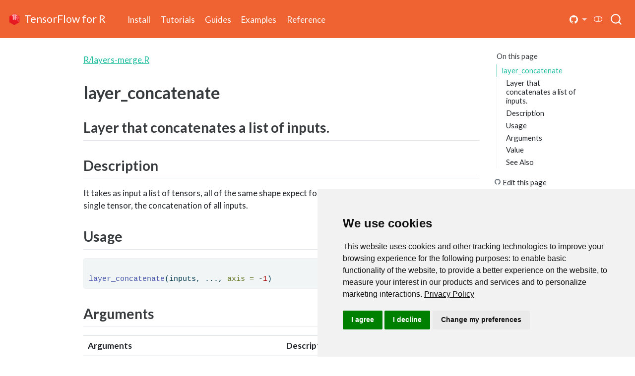

--- FILE ---
content_type: text/html; charset=UTF-8
request_url: https://tensorflow.rstudio.com/reference/keras/layer_concatenate
body_size: 6733
content:
<!DOCTYPE html>
<html xmlns="http://www.w3.org/1999/xhtml" lang="en" xml:lang="en"><head>

<meta charset="utf-8">
<meta name="generator" content="quarto-1.3.450">

<meta name="viewport" content="width=device-width, initial-scale=1.0, user-scalable=yes">


<title>TensorFlow for R – layer_concatenate</title>
<style>
code{white-space: pre-wrap;}
span.smallcaps{font-variant: small-caps;}
div.columns{display: flex; gap: min(4vw, 1.5em);}
div.column{flex: auto; overflow-x: auto;}
div.hanging-indent{margin-left: 1.5em; text-indent: -1.5em;}
ul.task-list{list-style: none;}
ul.task-list li input[type="checkbox"] {
  width: 0.8em;
  margin: 0 0.8em 0.2em -1em; /* quarto-specific, see https://github.com/quarto-dev/quarto-cli/issues/4556 */ 
  vertical-align: middle;
}
/* CSS for syntax highlighting */
pre > code.sourceCode { white-space: pre; position: relative; }
pre > code.sourceCode > span { display: inline-block; line-height: 1.25; }
pre > code.sourceCode > span:empty { height: 1.2em; }
.sourceCode { overflow: visible; }
code.sourceCode > span { color: inherit; text-decoration: inherit; }
div.sourceCode { margin: 1em 0; }
pre.sourceCode { margin: 0; }
@media screen {
div.sourceCode { overflow: auto; }
}
@media print {
pre > code.sourceCode { white-space: pre-wrap; }
pre > code.sourceCode > span { text-indent: -5em; padding-left: 5em; }
}
pre.numberSource code
  { counter-reset: source-line 0; }
pre.numberSource code > span
  { position: relative; left: -4em; counter-increment: source-line; }
pre.numberSource code > span > a:first-child::before
  { content: counter(source-line);
    position: relative; left: -1em; text-align: right; vertical-align: baseline;
    border: none; display: inline-block;
    -webkit-touch-callout: none; -webkit-user-select: none;
    -khtml-user-select: none; -moz-user-select: none;
    -ms-user-select: none; user-select: none;
    padding: 0 4px; width: 4em;
  }
pre.numberSource { margin-left: 3em;  padding-left: 4px; }
div.sourceCode
  {   }
@media screen {
pre > code.sourceCode > span > a:first-child::before { text-decoration: underline; }
}
</style>


<script src="../../site_libs/quarto-nav/quarto-nav.js"></script>
<script src="../../site_libs/quarto-nav/headroom.min.js"></script>
<script src="../../site_libs/clipboard/clipboard.min.js"></script>
<script src="../../site_libs/quarto-search/autocomplete.umd.js"></script>
<script src="../../site_libs/quarto-search/fuse.min.js"></script>
<script src="../../site_libs/quarto-search/quarto-search.js"></script>
<meta name="quarto:offset" content="../../">
<link href="../../images/favicon/icon.png" rel="icon" type="image/png">
<script src="../../site_libs/quarto-html/quarto.js"></script>
<script src="../../site_libs/quarto-html/popper.min.js"></script>
<script src="../../site_libs/quarto-html/tippy.umd.min.js"></script>
<script src="../../site_libs/quarto-html/anchor.min.js"></script>
<link href="../../site_libs/quarto-html/tippy.css" rel="stylesheet">
<link href="../../site_libs/quarto-html/quarto-syntax-highlighting.css" rel="stylesheet" class="quarto-color-scheme" id="quarto-text-highlighting-styles">
<link href="../../site_libs/quarto-html/quarto-syntax-highlighting-dark.css" rel="prefetch" class="quarto-color-scheme quarto-color-alternate" id="quarto-text-highlighting-styles">
<script src="../../site_libs/bootstrap/bootstrap.min.js"></script>
<link href="../../site_libs/bootstrap/bootstrap-icons.css" rel="stylesheet">
<link href="../../site_libs/bootstrap/bootstrap.min.css" rel="stylesheet" class="quarto-color-scheme" id="quarto-bootstrap" data-mode="light">
<link href="../../site_libs/bootstrap/bootstrap-dark.min.css" rel="prefetch" class="quarto-color-scheme quarto-color-alternate" id="quarto-bootstrap" data-mode="dark">
<script id="quarto-search-options" type="application/json">{
  "location": "navbar",
  "copy-button": false,
  "collapse-after": 3,
  "panel-placement": "end",
  "type": "overlay",
  "limit": 20,
  "language": {
    "search-no-results-text": "No results",
    "search-matching-documents-text": "matching documents",
    "search-copy-link-title": "Copy link to search",
    "search-hide-matches-text": "Hide additional matches",
    "search-more-match-text": "more match in this document",
    "search-more-matches-text": "more matches in this document",
    "search-clear-button-title": "Clear",
    "search-detached-cancel-button-title": "Cancel",
    "search-submit-button-title": "Submit",
    "search-label": "Search"
  }
}</script>
<!-- Google Tag Manager (noscript) -->
 <noscript></noscript></head><body class="nav-fixed"><iframe src="https://www.googletagmanager.com/ns.html?id=GTM-KHBDBW7" height="0" width="0" style="display:none;visibility:hidden"></iframe>
<!-- End Google Tag Manager (noscript) -->






<div id="quarto-search-results"></div>
  <header id="quarto-header" class="headroom fixed-top">
    <nav class="navbar navbar-expand-lg navbar-dark ">
      <div class="navbar-container container-fluid">
      <div class="navbar-brand-container">
    <a class='navbar-brand navbar-brand-logo' href='/'>
    <img src="https://d33wubrfki0l68.cloudfront.net/47c83ea83fb60c6754a0b99b0c1dfac835d551b1/26a7b/images/favicon/icon.png" alt="" class="navbar-logo">
    </a>
    <a class='navbar-brand' href='/'>
    <span class="navbar-title">TensorFlow for R</span>
    </a>
  </div>
            <div id="quarto-search" class="" title="Search"></div>
          <button class="navbar-toggler" type="button" data-bs-toggle="collapse" data-bs-target="#navbarCollapse" aria-controls="navbarCollapse" aria-expanded="false" aria-label="Toggle navigation" onclick="if (window.quartoToggleHeadroom) { window.quartoToggleHeadroom(); }">
  <span class="navbar-toggler-icon"></span>
</button>
          <div class="collapse navbar-collapse" id="navbarCollapse">
            <ul class="navbar-nav navbar-nav-scroll me-auto">
  <li class="nav-item">
    <a class="nav-link" href="../../install/" rel="" target="">
 <span class="menu-text">Install</span></a>
  </li>  
  <li class="nav-item">
    <a class="nav-link" href="../../tutorials/" rel="" target="">
 <span class="menu-text">Tutorials</span></a>
  </li>  
  <li class="nav-item">
    <a class="nav-link" href="../../guides/" rel="" target="">
 <span class="menu-text">Guides</span></a>
  </li>  
  <li class="nav-item">
    <a class="nav-link" href="../../examples/" rel="" target="">
 <span class="menu-text">Examples</span></a>
  </li>  
  <li class="nav-item">
    <a class="nav-link" href="../../reference/" rel="" target="">
 <span class="menu-text">Reference</span></a>
  </li>  
</ul>
            <ul class="navbar-nav navbar-nav-scroll ms-auto">
  <li class="nav-item dropdown ">
    <a class="nav-link dropdown-toggle" href="#" id="nav-menu-bi-github" role="button" data-bs-toggle="dropdown" aria-expanded="false" rel="" target="">
      <i class="bi bi-github" role="img" aria-label="GitHub repository">
</i> 
 <span class="menu-text"></span>
    </a>
    <ul class="dropdown-menu dropdown-menu-end" aria-labelledby="nav-menu-bi-github">    
        <li>
    <a class="dropdown-item" href="https://github.com/rstudio/tensorflow" rel="" target="">
 <span class="dropdown-text">tensorflow</span></a>
  </li>  
        <li>
    <a class="dropdown-item" href="https://github.com/rstudio/keras" rel="" target="">
 <span class="dropdown-text">keras</span></a>
  </li>  
        <li>
    <a class="dropdown-item" href="https://github.com/rstudio/tfdatasets" rel="" target="">
 <span class="dropdown-text">tfdatasets</span></a>
  </li>  
        <li>
    <a class="dropdown-item" href="https://github.com/t-kalinowski/tfautograph" rel="" target="">
 <span class="dropdown-text">tfautograph</span></a>
  </li>  
        <li>
    <a class="dropdown-item" href="https://github.com/rstudio/tensorflow.rstudio.com" rel="" target="">
 <span class="dropdown-text">website</span></a>
  </li>  
    </ul>
  </li>
</ul>
            <div class="quarto-navbar-tools">
  <a href="" class="quarto-color-scheme-toggle quarto-navigation-tool  px-1" onclick="window.quartoToggleColorScheme(); return false;" title="Toggle dark mode"><i class="bi"></i></a>
</div>
          </div> <!-- /navcollapse -->
      </div> <!-- /container-fluid -->
    </nav>
</header>
<!-- content -->
<div id="quarto-content" class="quarto-container page-columns page-rows-contents page-layout-article page-navbar">
<!-- sidebar -->
<!-- margin-sidebar -->
    <div id="quarto-margin-sidebar" class="sidebar margin-sidebar">
        <nav id="TOC" role="doc-toc" class="toc-active">
    <h2 id="toc-title">On this page</h2>
   
  <ul>
  <li><a href="#layer_concatenate" id="toc-layer_concatenate" class="nav-link active" data-scroll-target="#layer_concatenate">layer_concatenate</a>
  <ul class="collapse">
  <li><a href="#layer-that-concatenates-a-list-of-inputs." id="toc-layer-that-concatenates-a-list-of-inputs." class="nav-link" data-scroll-target="#layer-that-concatenates-a-list-of-inputs.">Layer that concatenates a list of inputs.</a></li>
  <li><a href="#description" id="toc-description" class="nav-link" data-scroll-target="#description">Description</a></li>
  <li><a href="#usage" id="toc-usage" class="nav-link" data-scroll-target="#usage">Usage</a></li>
  <li><a href="#arguments" id="toc-arguments" class="nav-link" data-scroll-target="#arguments">Arguments</a></li>
  <li><a href="#value" id="toc-value" class="nav-link" data-scroll-target="#value">Value</a></li>
  <li><a href="#see-also" id="toc-see-also" class="nav-link" data-scroll-target="#see-also">See Also</a></li>
  </ul></li>
  </ul>
<div class="toc-actions"><div><i class="bi bi-github"></i></div><div class="action-links"><p><a href="https://github.com/rstudio/tensorflow.rstudio.com/edit/main/reference/keras/layer_concatenate.qmd" class="toc-action">Edit this page</a></p><p><a href="https://github.com/rstudio/tensorflow.rstudio.com/blob/main/reference/keras/layer_concatenate.qmd" class="toc-action">View source</a></p><p><a href="https://github.com/rstudio/tensorflow.rstudio.com/issues/new" class="toc-action">Report an issue</a></p></div></div></nav>
    </div>
<!-- main -->
<main class="content" id="quarto-document-content">
 <!-- Google Tag Manager -->
 <script>(function(w,d,s,l,i){w[l]=w[l]||[];w[l].push({'gtm.start': new Date().getTime(),event:'gtm.js'});var f=d.getElementsByTagName(s)[0],j=d.createElement(s),dl=l!='dataLayer'?'&l='+l:'';j.async=true;j.src='https://www.googletagmanager.com/gtm.js?id='+i+dl;f.parentNode.insertBefore(j,f);})(window,document,'script','dataLayer','GTM-KHBDBW7');</script>
 <!-- End Google Tag Manager -->
 



<p><a href="https://github.com/rstudio/keras//blob/main/R/layers-merge.R#L209">R/layers-merge.R</a></p>
<section id="layer_concatenate" class="level1">
<h1>layer_concatenate</h1>
<section id="layer-that-concatenates-a-list-of-inputs." class="level2">
<h2 class="anchored" data-anchor-id="layer-that-concatenates-a-list-of-inputs.">Layer that concatenates a list of inputs.</h2>
</section>
<section id="description" class="level2">
<h2 class="anchored" data-anchor-id="description">Description</h2>
<p>It takes as input a list of tensors, all of the same shape expect for the concatenation axis, and returns a single tensor, the concatenation of all inputs.</p>
</section>
<section id="usage" class="level2">
<h2 class="anchored" data-anchor-id="usage">Usage</h2>
<div class="sourceCode" id="cb1"><pre class="sourceCode r code-with-copy"><code class="sourceCode r"><span id="cb1-1"><a href="#cb1-1" aria-hidden="true" tabindex="-1"></a> </span>
<span id="cb1-2"><a href="#cb1-2" aria-hidden="true" tabindex="-1"></a><span class="fu">layer_concatenate</span>(inputs, ..., <span class="at">axis =</span> <span class="sc">-</span><span class="dv">1</span>) </span></code><button title="Copy to Clipboard" class="code-copy-button"><i class="bi"></i></button></pre></div>
</section>
<section id="arguments" class="level2">
<h2 class="anchored" data-anchor-id="arguments">Arguments</h2>
<table class="table">
<colgroup>
<col style="width: 50%">
<col style="width: 50%">
</colgroup>
<thead>
<tr class="header">
<th>Arguments</th>
<th>Description</th>
</tr>
</thead>
<tbody>
<tr class="odd">
<td>inputs</td>
<td>A input tensor, or list of input tensors. Can be missing.</td>
</tr>
<tr class="even">
<td>…</td>
<td>Unnamed args are treated as additional <code>inputs</code>. Named arguments are passed on as standard layer arguments.</td>
</tr>
<tr class="odd">
<td>axis</td>
<td>Concatenation axis.</td>
</tr>
</tbody>
</table>
</section>
<section id="value" class="level2">
<h2 class="anchored" data-anchor-id="value">Value</h2>
<p>A tensor, the concatenation of the inputs alongside axis <code>axis</code>. If <code>inputs</code> is missing, a keras layer instance is returned.</p>
</section>
<section id="see-also" class="level2">
<h2 class="anchored" data-anchor-id="see-also">See Also</h2>
<ul>
<li><p><a href="https://www.tensorflow.org/api_docs/python/tf/keras/layers/concatenate">https://www.tensorflow.org/api_docs/python/tf/keras/layers/concatenate</a></p></li>
<li><p><a href="https://www.tensorflow.org/api_docs/python/tf/keras/layers/Concatenate">https://www.tensorflow.org/api_docs/python/tf/keras/layers/Concatenate</a></p></li>
<li><p><a href="https://keras.io/api/layers/merging_layers/concatenate">https://keras.io/api/layers/merging_layers/concatenate</a></p>
<p>Other merge layers: <code>layer_average()</code>, <code>layer_dot()</code>, <code>layer_maximum()</code>, <code>layer_minimum()</code>, <code>layer_multiply()</code>, <code>layer_subtract()</code></p></li>
</ul>


</section>
</section>

</main> <!-- /main -->
<script id="quarto-html-after-body" type="application/javascript">
window.document.addEventListener("DOMContentLoaded", function (event) {
  const toggleBodyColorMode = (bsSheetEl) => {
    const mode = bsSheetEl.getAttribute("data-mode");
    const bodyEl = window.document.querySelector("body");
    if (mode === "dark") {
      bodyEl.classList.add("quarto-dark");
      bodyEl.classList.remove("quarto-light");
    } else {
      bodyEl.classList.add("quarto-light");
      bodyEl.classList.remove("quarto-dark");
    }
  }
  const toggleBodyColorPrimary = () => {
    const bsSheetEl = window.document.querySelector("link#quarto-bootstrap");
    if (bsSheetEl) {
      toggleBodyColorMode(bsSheetEl);
    }
  }
  toggleBodyColorPrimary();  
  const disableStylesheet = (stylesheets) => {
    for (let i=0; i < stylesheets.length; i++) {
      const stylesheet = stylesheets[i];
      stylesheet.rel = 'prefetch';
    }
  }
  const enableStylesheet = (stylesheets) => {
    for (let i=0; i < stylesheets.length; i++) {
      const stylesheet = stylesheets[i];
      stylesheet.rel = 'stylesheet';
    }
  }
  const manageTransitions = (selector, allowTransitions) => {
    const els = window.document.querySelectorAll(selector);
    for (let i=0; i < els.length; i++) {
      const el = els[i];
      if (allowTransitions) {
        el.classList.remove('notransition');
      } else {
        el.classList.add('notransition');
      }
    }
  }
  const toggleColorMode = (alternate) => {
    // Switch the stylesheets
    const alternateStylesheets = window.document.querySelectorAll('link.quarto-color-scheme.quarto-color-alternate');
    manageTransitions('#quarto-margin-sidebar .nav-link', false);
    if (alternate) {
      enableStylesheet(alternateStylesheets);
      for (const sheetNode of alternateStylesheets) {
        if (sheetNode.id === "quarto-bootstrap") {
          toggleBodyColorMode(sheetNode);
        }
      }
    } else {
      disableStylesheet(alternateStylesheets);
      toggleBodyColorPrimary();
    }
    manageTransitions('#quarto-margin-sidebar .nav-link', true);
    // Switch the toggles
    const toggles = window.document.querySelectorAll('.quarto-color-scheme-toggle');
    for (let i=0; i < toggles.length; i++) {
      const toggle = toggles[i];
      if (toggle) {
        if (alternate) {
          toggle.classList.add("alternate");     
        } else {
          toggle.classList.remove("alternate");
        }
      }
    }
    // Hack to workaround the fact that safari doesn't
    // properly recolor the scrollbar when toggling (#1455)
    if (navigator.userAgent.indexOf('Safari') > 0 && navigator.userAgent.indexOf('Chrome') == -1) {
      manageTransitions("body", false);
      window.scrollTo(0, 1);
      setTimeout(() => {
        window.scrollTo(0, 0);
        manageTransitions("body", true);
      }, 40);  
    }
  }
  const isFileUrl = () => { 
    return window.location.protocol === 'file:';
  }
  const hasAlternateSentinel = () => {  
    let styleSentinel = getColorSchemeSentinel();
    if (styleSentinel !== null) {
      return styleSentinel === "alternate";
    } else {
      return false;
    }
  }
  const setStyleSentinel = (alternate) => {
    const value = alternate ? "alternate" : "default";
    if (!isFileUrl()) {
      window.localStorage.setItem("quarto-color-scheme", value);
    } else {
      localAlternateSentinel = value;
    }
  }
  const getColorSchemeSentinel = () => {
    if (!isFileUrl()) {
      const storageValue = window.localStorage.getItem("quarto-color-scheme");
      return storageValue != null ? storageValue : localAlternateSentinel;
    } else {
      return localAlternateSentinel;
    }
  }
  let localAlternateSentinel = 'default';
  // Dark / light mode switch
  window.quartoToggleColorScheme = () => {
    // Read the current dark / light value 
    let toAlternate = !hasAlternateSentinel();
    toggleColorMode(toAlternate);
    setStyleSentinel(toAlternate);
  };
  // Ensure there is a toggle, if there isn't float one in the top right
  if (window.document.querySelector('.quarto-color-scheme-toggle') === null) {
    const a = window.document.createElement('a');
    a.classList.add('top-right');
    a.classList.add('quarto-color-scheme-toggle');
    a.href = "";
    a.onclick = function() { try { window.quartoToggleColorScheme(); } catch {} return false; };
    const i = window.document.createElement("i");
    i.classList.add('bi');
    a.appendChild(i);
    window.document.body.appendChild(a);
  }
  // Switch to dark mode if need be
  if (hasAlternateSentinel()) {
    toggleColorMode(true);
  } else {
    toggleColorMode(false);
  }
  const icon = "";
  const anchorJS = new window.AnchorJS();
  anchorJS.options = {
    placement: 'right',
    icon: icon
  };
  anchorJS.add('.anchored');
  const isCodeAnnotation = (el) => {
    for (const clz of el.classList) {
      if (clz.startsWith('code-annotation-')) {                     
        return true;
      }
    }
    return false;
  }
  const clipboard = new window.ClipboardJS('.code-copy-button', {
    text: function(trigger) {
      const codeEl = trigger.previousElementSibling.cloneNode(true);
      for (const childEl of codeEl.children) {
        if (isCodeAnnotation(childEl)) {
          childEl.remove();
        }
      }
      return codeEl.innerText;
    }
  });
  clipboard.on('success', function(e) {
    // button target
    const button = e.trigger;
    // don't keep focus
    button.blur();
    // flash "checked"
    button.classList.add('code-copy-button-checked');
    var currentTitle = button.getAttribute("title");
    button.setAttribute("title", "Copied!");
    let tooltip;
    if (window.bootstrap) {
      button.setAttribute("data-bs-toggle", "tooltip");
      button.setAttribute("data-bs-placement", "left");
      button.setAttribute("data-bs-title", "Copied!");
      tooltip = new bootstrap.Tooltip(button, 
        { trigger: "manual", 
          customClass: "code-copy-button-tooltip",
          offset: [0, -8]});
      tooltip.show();    
    }
    setTimeout(function() {
      if (tooltip) {
        tooltip.hide();
        button.removeAttribute("data-bs-title");
        button.removeAttribute("data-bs-toggle");
        button.removeAttribute("data-bs-placement");
      }
      button.setAttribute("title", currentTitle);
      button.classList.remove('code-copy-button-checked');
    }, 1000);
    // clear code selection
    e.clearSelection();
  });
  function tippyHover(el, contentFn) {
    const config = {
      allowHTML: true,
      content: contentFn,
      maxWidth: 500,
      delay: 100,
      arrow: false,
      appendTo: function(el) {
          return el.parentElement;
      },
      interactive: true,
      interactiveBorder: 10,
      theme: 'quarto',
      placement: 'bottom-start'
    };
    window.tippy(el, config); 
  }
  const noterefs = window.document.querySelectorAll('a[role="doc-noteref"]');
  for (var i=0; i<noterefs.length; i++) {
    const ref = noterefs[i];
    tippyHover(ref, function() {
      // use id or data attribute instead here
      let href = ref.getAttribute('data-footnote-href') || ref.getAttribute('href');
      try { href = new URL(href).hash; } catch {}
      const id = href.replace(/^#\/?/, "");
      const note = window.document.getElementById(id);
      return note.innerHTML;
    });
  }
      let selectedAnnoteEl;
      const selectorForAnnotation = ( cell, annotation) => {
        let cellAttr = 'data-code-cell="' + cell + '"';
        let lineAttr = 'data-code-annotation="' +  annotation + '"';
        const selector = 'span[' + cellAttr + '][' + lineAttr + ']';
        return selector;
      }
      const selectCodeLines = (annoteEl) => {
        const doc = window.document;
        const targetCell = annoteEl.getAttribute("data-target-cell");
        const targetAnnotation = annoteEl.getAttribute("data-target-annotation");
        const annoteSpan = window.document.querySelector(selectorForAnnotation(targetCell, targetAnnotation));
        const lines = annoteSpan.getAttribute("data-code-lines").split(",");
        const lineIds = lines.map((line) => {
          return targetCell + "-" + line;
        })
        let top = null;
        let height = null;
        let parent = null;
        if (lineIds.length > 0) {
            //compute the position of the single el (top and bottom and make a div)
            const el = window.document.getElementById(lineIds[0]);
            top = el.offsetTop;
            height = el.offsetHeight;
            parent = el.parentElement.parentElement;
          if (lineIds.length > 1) {
            const lastEl = window.document.getElementById(lineIds[lineIds.length - 1]);
            const bottom = lastEl.offsetTop + lastEl.offsetHeight;
            height = bottom - top;
          }
          if (top !== null && height !== null && parent !== null) {
            // cook up a div (if necessary) and position it 
            let div = window.document.getElementById("code-annotation-line-highlight");
            if (div === null) {
              div = window.document.createElement("div");
              div.setAttribute("id", "code-annotation-line-highlight");
              div.style.position = 'absolute';
              parent.appendChild(div);
            }
            div.style.top = top - 2 + "px";
            div.style.height = height + 4 + "px";
            let gutterDiv = window.document.getElementById("code-annotation-line-highlight-gutter");
            if (gutterDiv === null) {
              gutterDiv = window.document.createElement("div");
              gutterDiv.setAttribute("id", "code-annotation-line-highlight-gutter");
              gutterDiv.style.position = 'absolute';
              const codeCell = window.document.getElementById(targetCell);
              const gutter = codeCell.querySelector('.code-annotation-gutter');
              gutter.appendChild(gutterDiv);
            }
            gutterDiv.style.top = top - 2 + "px";
            gutterDiv.style.height = height + 4 + "px";
          }
          selectedAnnoteEl = annoteEl;
        }
      };
      const unselectCodeLines = () => {
        const elementsIds = ["code-annotation-line-highlight", "code-annotation-line-highlight-gutter"];
        elementsIds.forEach((elId) => {
          const div = window.document.getElementById(elId);
          if (div) {
            div.remove();
          }
        });
        selectedAnnoteEl = undefined;
      };
      // Attach click handler to the DT
      const annoteDls = window.document.querySelectorAll('dt[data-target-cell]');
      for (const annoteDlNode of annoteDls) {
        annoteDlNode.addEventListener('click', (event) => {
          const clickedEl = event.target;
          if (clickedEl !== selectedAnnoteEl) {
            unselectCodeLines();
            const activeEl = window.document.querySelector('dt[data-target-cell].code-annotation-active');
            if (activeEl) {
              activeEl.classList.remove('code-annotation-active');
            }
            selectCodeLines(clickedEl);
            clickedEl.classList.add('code-annotation-active');
          } else {
            // Unselect the line
            unselectCodeLines();
            clickedEl.classList.remove('code-annotation-active');
          }
        });
      }
  const findCites = (el) => {
    const parentEl = el.parentElement;
    if (parentEl) {
      const cites = parentEl.dataset.cites;
      if (cites) {
        return {
          el,
          cites: cites.split(' ')
        };
      } else {
        return findCites(el.parentElement)
      }
    } else {
      return undefined;
    }
  };
  var bibliorefs = window.document.querySelectorAll('a[role="doc-biblioref"]');
  for (var i=0; i<bibliorefs.length; i++) {
    const ref = bibliorefs[i];
    const citeInfo = findCites(ref);
    if (citeInfo) {
      tippyHover(citeInfo.el, function() {
        var popup = window.document.createElement('div');
        citeInfo.cites.forEach(function(cite) {
          var citeDiv = window.document.createElement('div');
          citeDiv.classList.add('hanging-indent');
          citeDiv.classList.add('csl-entry');
          var biblioDiv = window.document.getElementById('ref-' + cite);
          if (biblioDiv) {
            citeDiv.innerHTML = biblioDiv.innerHTML;
          }
          popup.appendChild(citeDiv);
        });
        return popup.innerHTML;
      });
    }
  }
});
</script>
</div> <!-- /content -->
<footer class="footer">
  <div class="nav-footer">
    <div class="nav-footer-left">Proudly supported by <a href="https://www.rstudio.com"><img src="https://d33wubrfki0l68.cloudfront.net/62bcc8535a06077094ca3c29c383e37ad7334311/eb774/images/rstudio-logo-flat.svg" class="img-fluid" alt="RStudio" width="65"></a></div>   
    <div class="nav-footer-center">
      &nbsp;
    </div>
    <div class="nav-footer-right">
      <ul class="footer-items list-unstyled">
    <li class="nav-item">
 Copyright © 2015-2022 The TensorFlow Authors and RStudio, PBC.
  </li>  
</ul>
    </div>
  </div>
</footer>



</body></html>

--- FILE ---
content_type: application/javascript; charset=UTF-8
request_url: https://tensorflow.rstudio.com/site_libs/quarto-html/quarto.js
body_size: 6761
content:
const sectionChanged = new CustomEvent("quarto-sectionChanged", {
  detail: {},
  bubbles: true,
  cancelable: false,
  composed: false,
});

const layoutMarginEls = () => {
  // Find any conflicting margin elements and add margins to the
  // top to prevent overlap
  const marginChildren = window.document.querySelectorAll(
    ".column-margin.column-container > * "
  );

  let lastBottom = 0;
  for (const marginChild of marginChildren) {
    if (marginChild.offsetParent !== null) {
      // clear the top margin so we recompute it
      marginChild.style.marginTop = null;
      const top = marginChild.getBoundingClientRect().top + window.scrollY;
      console.log({
        childtop: marginChild.getBoundingClientRect().top,
        scroll: window.scrollY,
        top,
        lastBottom,
      });
      if (top < lastBottom) {
        const margin = lastBottom - top;
        marginChild.style.marginTop = `${margin}px`;
      }
      const styles = window.getComputedStyle(marginChild);
      const marginTop = parseFloat(styles["marginTop"]);

      console.log({
        top,
        height: marginChild.getBoundingClientRect().height,
        marginTop,
        total: top + marginChild.getBoundingClientRect().height + marginTop,
      });
      lastBottom = top + marginChild.getBoundingClientRect().height + marginTop;
    }
  }
};

window.document.addEventListener("DOMContentLoaded", function (_event) {
  // Recompute the position of margin elements anytime the body size changes
  if (window.ResizeObserver) {
    const resizeObserver = new window.ResizeObserver(
      throttle(layoutMarginEls, 50)
    );
    resizeObserver.observe(window.document.body);
  }

  const tocEl = window.document.querySelector('nav.toc-active[role="doc-toc"]');
  const sidebarEl = window.document.getElementById("quarto-sidebar");
  const leftTocEl = window.document.getElementById("quarto-sidebar-toc-left");
  const marginSidebarEl = window.document.getElementById(
    "quarto-margin-sidebar"
  );
  // function to determine whether the element has a previous sibling that is active
  const prevSiblingIsActiveLink = (el) => {
    const sibling = el.previousElementSibling;
    if (sibling && sibling.tagName === "A") {
      return sibling.classList.contains("active");
    } else {
      return false;
    }
  };

  // fire slideEnter for bootstrap tab activations (for htmlwidget resize behavior)
  function fireSlideEnter(e) {
    const event = window.document.createEvent("Event");
    event.initEvent("slideenter", true, true);
    window.document.dispatchEvent(event);
  }
  const tabs = window.document.querySelectorAll('a[data-bs-toggle="tab"]');
  tabs.forEach((tab) => {
    tab.addEventListener("shown.bs.tab", fireSlideEnter);
  });

  // fire slideEnter for tabby tab activations (for htmlwidget resize behavior)
  document.addEventListener("tabby", fireSlideEnter, false);

  // Track scrolling and mark TOC links as active
  // get table of contents and sidebar (bail if we don't have at least one)
  const tocLinks = tocEl
    ? [...tocEl.querySelectorAll("a[data-scroll-target]")]
    : [];
  const makeActive = (link) => tocLinks[link].classList.add("active");
  const removeActive = (link) => tocLinks[link].classList.remove("active");
  const removeAllActive = () =>
    [...Array(tocLinks.length).keys()].forEach((link) => removeActive(link));

  // activate the anchor for a section associated with this TOC entry
  tocLinks.forEach((link) => {
    link.addEventListener("click", () => {
      if (link.href.indexOf("#") !== -1) {
        const anchor = link.href.split("#")[1];
        const heading = window.document.querySelector(
          `[data-anchor-id=${anchor}]`
        );
        if (heading) {
          // Add the class
          heading.classList.add("reveal-anchorjs-link");

          // function to show the anchor
          const handleMouseout = () => {
            heading.classList.remove("reveal-anchorjs-link");
            heading.removeEventListener("mouseout", handleMouseout);
          };

          // add a function to clear the anchor when the user mouses out of it
          heading.addEventListener("mouseout", handleMouseout);
        }
      }
    });
  });

  const sections = tocLinks.map((link) => {
    const target = link.getAttribute("data-scroll-target");
    if (target.startsWith("#")) {
      return window.document.getElementById(decodeURI(`${target.slice(1)}`));
    } else {
      return window.document.querySelector(decodeURI(`${target}`));
    }
  });

  const sectionMargin = 200;
  let currentActive = 0;
  // track whether we've initialized state the first time
  let init = false;

  const updateActiveLink = () => {
    // The index from bottom to top (e.g. reversed list)
    let sectionIndex = -1;
    if (
      window.innerHeight + window.pageYOffset >=
      window.document.body.offsetHeight
    ) {
      sectionIndex = 0;
    } else {
      sectionIndex = [...sections].reverse().findIndex((section) => {
        if (section) {
          return window.pageYOffset >= section.offsetTop - sectionMargin;
        } else {
          return false;
        }
      });
    }
    if (sectionIndex > -1) {
      const current = sections.length - sectionIndex - 1;
      if (current !== currentActive) {
        removeAllActive();
        currentActive = current;
        makeActive(current);
        if (init) {
          window.dispatchEvent(sectionChanged);
        }
        init = true;
      }
    }
  };

  const inHiddenRegion = (top, bottom, hiddenRegions) => {
    for (const region of hiddenRegions) {
      if (top <= region.bottom && bottom >= region.top) {
        return true;
      }
    }
    return false;
  };

  const categorySelector = "header.quarto-title-block .quarto-category";
  const activateCategories = (href) => {
    // Find any categories
    // Surround them with a link pointing back to:
    // #category=Authoring
    try {
      const categoryEls = window.document.querySelectorAll(categorySelector);
      for (const categoryEl of categoryEls) {
        const categoryText = categoryEl.textContent;
        if (categoryText) {
          const link = `${href}#category=${encodeURIComponent(categoryText)}`;
          const linkEl = window.document.createElement("a");
          linkEl.setAttribute("href", link);
          for (const child of categoryEl.childNodes) {
            linkEl.append(child);
          }
          categoryEl.appendChild(linkEl);
        }
      }
    } catch {
      // Ignore errors
    }
  };
  function hasTitleCategories() {
    return window.document.querySelector(categorySelector) !== null;
  }

  function offsetRelativeUrl(url) {
    const offset = getMeta("quarto:offset");
    return offset ? offset + url : url;
  }

  function offsetAbsoluteUrl(url) {
    const offset = getMeta("quarto:offset");
    const baseUrl = new URL(offset, window.location);

    const projRelativeUrl = url.replace(baseUrl, "");
    if (projRelativeUrl.startsWith("/")) {
      return projRelativeUrl;
    } else {
      return "/" + projRelativeUrl;
    }
  }

  // read a meta tag value
  function getMeta(metaName) {
    const metas = window.document.getElementsByTagName("meta");
    for (let i = 0; i < metas.length; i++) {
      if (metas[i].getAttribute("name") === metaName) {
        return metas[i].getAttribute("content");
      }
    }
    return "";
  }

  async function findAndActivateCategories() {
    const currentPagePath = offsetAbsoluteUrl(window.location.href);
    const response = await fetch(offsetRelativeUrl("listings.json"));
    if (response.status == 200) {
      return response.json().then(function (listingPaths) {
        const listingHrefs = [];
        for (const listingPath of listingPaths) {
          const pathWithoutLeadingSlash = listingPath.listing.substring(1);
          for (const item of listingPath.items) {
            if (
              item === currentPagePath ||
              item === currentPagePath + "index.html"
            ) {
              // Resolve this path against the offset to be sure
              // we already are using the correct path to the listing
              // (this adjusts the listing urls to be rooted against
              // whatever root the page is actually running against)
              const relative = offsetRelativeUrl(pathWithoutLeadingSlash);
              const baseUrl = window.location;
              const resolvedPath = new URL(relative, baseUrl);
              listingHrefs.push(resolvedPath.pathname);
              break;
            }
          }
        }

        // Look up the tree for a nearby linting and use that if we find one
        const nearestListing = findNearestParentListing(
          offsetAbsoluteUrl(window.location.pathname),
          listingHrefs
        );
        if (nearestListing) {
          activateCategories(nearestListing);
        } else {
          // See if the referrer is a listing page for this item
          const referredRelativePath = offsetAbsoluteUrl(document.referrer);
          const referrerListing = listingHrefs.find((listingHref) => {
            const isListingReferrer =
              listingHref === referredRelativePath ||
              listingHref === referredRelativePath + "index.html";
            return isListingReferrer;
          });

          if (referrerListing) {
            // Try to use the referrer if possible
            activateCategories(referrerListing);
          } else if (listingHrefs.length > 0) {
            // Otherwise, just fall back to the first listing
            activateCategories(listingHrefs[0]);
          }
        }
      });
    }
  }
  if (hasTitleCategories()) {
    findAndActivateCategories();
  }

  const findNearestParentListing = (href, listingHrefs) => {
    if (!href || !listingHrefs) {
      return undefined;
    }
    // Look up the tree for a nearby linting and use that if we find one
    const relativeParts = href.substring(1).split("/");
    while (relativeParts.length > 0) {
      const path = relativeParts.join("/");
      for (const listingHref of listingHrefs) {
        if (listingHref.startsWith(path)) {
          return listingHref;
        }
      }
      relativeParts.pop();
    }

    return undefined;
  };

  const manageSidebarVisiblity = (el, placeholderDescriptor) => {
    let isVisible = true;
    let elRect;

    return (hiddenRegions) => {
      if (el === null) {
        return;
      }

      // Find the last element of the TOC
      const lastChildEl = el.lastElementChild;

      if (lastChildEl) {
        // Converts the sidebar to a menu
        const convertToMenu = () => {
          for (const child of el.children) {
            child.style.opacity = 0;
            child.style.overflow = "hidden";
          }

          nexttick(() => {
            const toggleContainer = window.document.createElement("div");
            toggleContainer.style.width = "100%";
            toggleContainer.classList.add("zindex-over-content");
            toggleContainer.classList.add("quarto-sidebar-toggle");
            toggleContainer.classList.add("headroom-target"); // Marks this to be managed by headeroom
            toggleContainer.id = placeholderDescriptor.id;
            toggleContainer.style.position = "fixed";

            const toggleIcon = window.document.createElement("i");
            toggleIcon.classList.add("quarto-sidebar-toggle-icon");
            toggleIcon.classList.add("bi");
            toggleIcon.classList.add("bi-caret-down-fill");

            const toggleTitle = window.document.createElement("div");
            const titleEl = window.document.body.querySelector(
              placeholderDescriptor.titleSelector
            );
            if (titleEl) {
              toggleTitle.append(
                titleEl.textContent || titleEl.innerText,
                toggleIcon
              );
            }
            toggleTitle.classList.add("zindex-over-content");
            toggleTitle.classList.add("quarto-sidebar-toggle-title");
            toggleContainer.append(toggleTitle);

            const toggleContents = window.document.createElement("div");
            toggleContents.classList = el.classList;
            toggleContents.classList.add("zindex-over-content");
            toggleContents.classList.add("quarto-sidebar-toggle-contents");
            for (const child of el.children) {
              if (child.id === "toc-title") {
                continue;
              }

              const clone = child.cloneNode(true);
              clone.style.opacity = 1;
              clone.style.display = null;
              toggleContents.append(clone);
            }
            toggleContents.style.height = "0px";
            const positionToggle = () => {
              // position the element (top left of parent, same width as parent)
              if (!elRect) {
                elRect = el.getBoundingClientRect();
              }
              toggleContainer.style.left = `${elRect.left}px`;
              toggleContainer.style.top = `${elRect.top}px`;
              toggleContainer.style.width = `${elRect.width}px`;
            };
            positionToggle();

            toggleContainer.append(toggleContents);
            el.parentElement.prepend(toggleContainer);

            // Process clicks
            let tocShowing = false;
            // Allow the caller to control whether this is dismissed
            // when it is clicked (e.g. sidebar navigation supports
            // opening and closing the nav tree, so don't dismiss on click)
            const clickEl = placeholderDescriptor.dismissOnClick
              ? toggleContainer
              : toggleTitle;

            const closeToggle = () => {
              if (tocShowing) {
                toggleContainer.classList.remove("expanded");
                toggleContents.style.height = "0px";
                tocShowing = false;
              }
            };

            // Get rid of any expanded toggle if the user scrolls
            window.document.addEventListener(
              "scroll",
              throttle(() => {
                closeToggle();
              }, 50)
            );

            // Handle positioning of the toggle
            window.addEventListener(
              "resize",
              throttle(() => {
                elRect = undefined;
                positionToggle();
              }, 50)
            );

            window.addEventListener("quarto-hrChanged", () => {
              elRect = undefined;
            });

            // Process the click
            clickEl.onclick = () => {
              if (!tocShowing) {
                toggleContainer.classList.add("expanded");
                toggleContents.style.height = null;
                tocShowing = true;
              } else {
                closeToggle();
              }
            };
          });
        };

        // Converts a sidebar from a menu back to a sidebar
        const convertToSidebar = () => {
          for (const child of el.children) {
            child.style.opacity = 1;
            child.style.overflow = null;
          }

          const placeholderEl = window.document.getElementById(
            placeholderDescriptor.id
          );
          if (placeholderEl) {
            placeholderEl.remove();
          }

          el.classList.remove("rollup");
        };

        if (isReaderMode()) {
          convertToMenu();
          isVisible = false;
        } else {
          // Find the top and bottom o the element that is being managed
          const elTop = el.offsetTop;
          const elBottom =
            elTop + lastChildEl.offsetTop + lastChildEl.offsetHeight;

          if (!isVisible) {
            // If the element is current not visible reveal if there are
            // no conflicts with overlay regions
            if (!inHiddenRegion(elTop, elBottom, hiddenRegions)) {
              convertToSidebar();
              isVisible = true;
            }
          } else {
            // If the element is visible, hide it if it conflicts with overlay regions
            // and insert a placeholder toggle (or if we're in reader mode)
            if (inHiddenRegion(elTop, elBottom, hiddenRegions)) {
              convertToMenu();
              isVisible = false;
            }
          }
        }
      }
    };
  };

  const tabEls = document.querySelectorAll('a[data-bs-toggle="tab"]');
  for (const tabEl of tabEls) {
    const id = tabEl.getAttribute("data-bs-target");
    if (id) {
      const columnEl = document.querySelector(
        `${id} .column-margin, .tabset-margin-content`
      );
      if (columnEl)
        tabEl.addEventListener("shown.bs.tab", function (event) {
          const el = event.srcElement;
          if (el) {
            const visibleCls = `${el.id}-margin-content`;
            // walk up until we find a parent tabset
            let panelTabsetEl = el.parentElement;
            while (panelTabsetEl) {
              if (panelTabsetEl.classList.contains("panel-tabset")) {
                break;
              }
              panelTabsetEl = panelTabsetEl.parentElement;
            }

            if (panelTabsetEl) {
              const prevSib = panelTabsetEl.previousElementSibling;
              if (
                prevSib &&
                prevSib.classList.contains("tabset-margin-container")
              ) {
                const childNodes = prevSib.querySelectorAll(
                  ".tabset-margin-content"
                );
                for (const childEl of childNodes) {
                  if (childEl.classList.contains(visibleCls)) {
                    childEl.classList.remove("collapse");
                  } else {
                    childEl.classList.add("collapse");
                  }
                }
              }
            }
          }

          layoutMarginEls();
        });
    }
  }

  // Manage the visibility of the toc and the sidebar
  const marginScrollVisibility = manageSidebarVisiblity(marginSidebarEl, {
    id: "quarto-toc-toggle",
    titleSelector: "#toc-title",
    dismissOnClick: true,
  });
  const sidebarScrollVisiblity = manageSidebarVisiblity(sidebarEl, {
    id: "quarto-sidebarnav-toggle",
    titleSelector: ".title",
    dismissOnClick: false,
  });
  let tocLeftScrollVisibility;
  if (leftTocEl) {
    tocLeftScrollVisibility = manageSidebarVisiblity(leftTocEl, {
      id: "quarto-lefttoc-toggle",
      titleSelector: "#toc-title",
      dismissOnClick: true,
    });
  }

  // Find the first element that uses formatting in special columns
  const conflictingEls = window.document.body.querySelectorAll(
    '[class^="column-"], [class*=" column-"], aside, [class*="margin-caption"], [class*=" margin-caption"], [class*="margin-ref"], [class*=" margin-ref"]'
  );

  // Filter all the possibly conflicting elements into ones
  // the do conflict on the left or ride side
  const arrConflictingEls = Array.from(conflictingEls);
  const leftSideConflictEls = arrConflictingEls.filter((el) => {
    if (el.tagName === "ASIDE") {
      return false;
    }
    return Array.from(el.classList).find((className) => {
      return (
        className !== "column-body" &&
        className.startsWith("column-") &&
        !className.endsWith("right") &&
        !className.endsWith("container") &&
        className !== "column-margin"
      );
    });
  });
  const rightSideConflictEls = arrConflictingEls.filter((el) => {
    if (el.tagName === "ASIDE") {
      return true;
    }

    const hasMarginCaption = Array.from(el.classList).find((className) => {
      return className == "margin-caption";
    });
    if (hasMarginCaption) {
      return true;
    }

    return Array.from(el.classList).find((className) => {
      return (
        className !== "column-body" &&
        !className.endsWith("container") &&
        className.startsWith("column-") &&
        !className.endsWith("left")
      );
    });
  });

  const kOverlapPaddingSize = 10;
  function toRegions(els) {
    return els.map((el) => {
      const boundRect = el.getBoundingClientRect();
      const top =
        boundRect.top +
        document.documentElement.scrollTop -
        kOverlapPaddingSize;
      return {
        top,
        bottom: top + el.scrollHeight + 2 * kOverlapPaddingSize,
      };
    });
  }

  let hasObserved = false;
  const visibleItemObserver = (els) => {
    let visibleElements = [...els];
    const intersectionObserver = new IntersectionObserver(
      (entries, _observer) => {
        entries.forEach((entry) => {
          if (entry.isIntersecting) {
            if (visibleElements.indexOf(entry.target) === -1) {
              visibleElements.push(entry.target);
            }
          } else {
            visibleElements = visibleElements.filter((visibleEntry) => {
              return visibleEntry !== entry;
            });
          }
        });

        if (!hasObserved) {
          hideOverlappedSidebars();
        }
        hasObserved = true;
      },
      {}
    );
    els.forEach((el) => {
      intersectionObserver.observe(el);
    });

    return {
      getVisibleEntries: () => {
        return visibleElements;
      },
    };
  };

  const rightElementObserver = visibleItemObserver(rightSideConflictEls);
  const leftElementObserver = visibleItemObserver(leftSideConflictEls);

  const hideOverlappedSidebars = () => {
    marginScrollVisibility(toRegions(rightElementObserver.getVisibleEntries()));
    sidebarScrollVisiblity(toRegions(leftElementObserver.getVisibleEntries()));
    if (tocLeftScrollVisibility) {
      tocLeftScrollVisibility(
        toRegions(leftElementObserver.getVisibleEntries())
      );
    }
  };

  window.quartoToggleReader = () => {
    // Applies a slow class (or removes it)
    // to update the transition speed
    const slowTransition = (slow) => {
      const manageTransition = (id, slow) => {
        const el = document.getElementById(id);
        if (el) {
          if (slow) {
            el.classList.add("slow");
          } else {
            el.classList.remove("slow");
          }
        }
      };

      manageTransition("TOC", slow);
      manageTransition("quarto-sidebar", slow);
    };
    const readerMode = !isReaderMode();
    setReaderModeValue(readerMode);

    // If we're entering reader mode, slow the transition
    if (readerMode) {
      slowTransition(readerMode);
    }
    highlightReaderToggle(readerMode);
    hideOverlappedSidebars();

    // If we're exiting reader mode, restore the non-slow transition
    if (!readerMode) {
      slowTransition(!readerMode);
    }
  };

  const highlightReaderToggle = (readerMode) => {
    const els = document.querySelectorAll(".quarto-reader-toggle");
    if (els) {
      els.forEach((el) => {
        if (readerMode) {
          el.classList.add("reader");
        } else {
          el.classList.remove("reader");
        }
      });
    }
  };

  const setReaderModeValue = (val) => {
    if (window.location.protocol !== "file:") {
      window.localStorage.setItem("quarto-reader-mode", val);
    } else {
      localReaderMode = val;
    }
  };

  const isReaderMode = () => {
    if (window.location.protocol !== "file:") {
      return window.localStorage.getItem("quarto-reader-mode") === "true";
    } else {
      return localReaderMode;
    }
  };
  let localReaderMode = null;

  const tocOpenDepthStr = tocEl?.getAttribute("data-toc-expanded");
  const tocOpenDepth = tocOpenDepthStr ? Number(tocOpenDepthStr) : 1;

  // Walk the TOC and collapse/expand nodes
  // Nodes are expanded if:
  // - they are top level
  // - they have children that are 'active' links
  // - they are directly below an link that is 'active'
  const walk = (el, depth) => {
    // Tick depth when we enter a UL
    if (el.tagName === "UL") {
      depth = depth + 1;
    }

    // It this is active link
    let isActiveNode = false;
    if (el.tagName === "A" && el.classList.contains("active")) {
      isActiveNode = true;
    }

    // See if there is an active child to this element
    let hasActiveChild = false;
    for (child of el.children) {
      hasActiveChild = walk(child, depth) || hasActiveChild;
    }

    // Process the collapse state if this is an UL
    if (el.tagName === "UL") {
      if (tocOpenDepth === -1 && depth > 1) {
        el.classList.add("collapse");
      } else if (
        depth <= tocOpenDepth ||
        hasActiveChild ||
        prevSiblingIsActiveLink(el)
      ) {
        el.classList.remove("collapse");
      } else {
        el.classList.add("collapse");
      }

      // untick depth when we leave a UL
      depth = depth - 1;
    }
    return hasActiveChild || isActiveNode;
  };

  // walk the TOC and expand / collapse any items that should be shown

  if (tocEl) {
    walk(tocEl, 0);
    updateActiveLink();
  }

  // Throttle the scroll event and walk peridiocally
  window.document.addEventListener(
    "scroll",
    throttle(() => {
      if (tocEl) {
        updateActiveLink();
        walk(tocEl, 0);
      }
      if (!isReaderMode()) {
        hideOverlappedSidebars();
      }
    }, 5)
  );
  window.addEventListener(
    "resize",
    throttle(() => {
      if (!isReaderMode()) {
        hideOverlappedSidebars();
      }
    }, 10)
  );
  hideOverlappedSidebars();
  highlightReaderToggle(isReaderMode());
});

// grouped tabsets
window.addEventListener("pageshow", (_event) => {
  function getTabSettings() {
    const data = localStorage.getItem("quarto-persistent-tabsets-data");
    if (!data) {
      localStorage.setItem("quarto-persistent-tabsets-data", "{}");
      return {};
    }
    if (data) {
      return JSON.parse(data);
    }
  }

  function setTabSettings(data) {
    localStorage.setItem(
      "quarto-persistent-tabsets-data",
      JSON.stringify(data)
    );
  }

  function setTabState(groupName, groupValue) {
    const data = getTabSettings();
    data[groupName] = groupValue;
    setTabSettings(data);
  }

  function toggleTab(tab, active) {
    const tabPanelId = tab.getAttribute("aria-controls");
    const tabPanel = document.getElementById(tabPanelId);
    if (active) {
      tab.classList.add("active");
      tabPanel.classList.add("active");
    } else {
      tab.classList.remove("active");
      tabPanel.classList.remove("active");
    }
  }

  function toggleAll(selectedGroup, selectorsToSync) {
    for (const [thisGroup, tabs] of Object.entries(selectorsToSync)) {
      const active = selectedGroup === thisGroup;
      for (const tab of tabs) {
        toggleTab(tab, active);
      }
    }
  }

  function findSelectorsToSyncByLanguage() {
    const result = {};
    const tabs = Array.from(
      document.querySelectorAll(`div[data-group] a[id^='tabset-']`)
    );
    for (const item of tabs) {
      const div = item.parentElement.parentElement.parentElement;
      const group = div.getAttribute("data-group");
      if (!result[group]) {
        result[group] = {};
      }
      const selectorsToSync = result[group];
      const value = item.innerHTML;
      if (!selectorsToSync[value]) {
        selectorsToSync[value] = [];
      }
      selectorsToSync[value].push(item);
    }
    return result;
  }

  function setupSelectorSync() {
    const selectorsToSync = findSelectorsToSyncByLanguage();
    Object.entries(selectorsToSync).forEach(([group, tabSetsByValue]) => {
      Object.entries(tabSetsByValue).forEach(([value, items]) => {
        items.forEach((item) => {
          item.addEventListener("click", (_event) => {
            setTabState(group, value);
            toggleAll(value, selectorsToSync[group]);
          });
        });
      });
    });
    return selectorsToSync;
  }

  const selectorsToSync = setupSelectorSync();
  for (const [group, selectedName] of Object.entries(getTabSettings())) {
    const selectors = selectorsToSync[group];
    // it's possible that stale state gives us empty selections, so we explicitly check here.
    if (selectors) {
      toggleAll(selectedName, selectors);
    }
  }
});

function throttle(func, wait) {
  let waiting = false;
  return function () {
    if (!waiting) {
      func.apply(this, arguments);
      waiting = true;
      setTimeout(function () {
        waiting = false;
      }, wait);
    }
  };
}

function nexttick(func) {
  return setTimeout(func, 0);
}


--- FILE ---
content_type: image/svg+xml
request_url: https://d33wubrfki0l68.cloudfront.net/62bcc8535a06077094ca3c29c383e37ad7334311/eb774/images/rstudio-logo-flat.svg
body_size: 1721
content:
<?xml version="1.0" encoding="utf-8"?>
<!-- Generator: Adobe Illustrator 22.1.0, SVG Export Plug-In . SVG Version: 6.00 Build 0)  -->
<svg version="1.1" xmlns="http://www.w3.org/2000/svg" xmlns:xlink="http://www.w3.org/1999/xlink" x="0px" y="0px"
	 viewBox="0 0 1784.1 625.9" style="enable-background:new 0 0 1784.1 625.9;" xml:space="preserve">
<style type="text/css">
	.st0{fill:#75AADB;}
	.st1{fill:#4D4D4D;}
	.st2{fill:#FFFFFF;}
	.st3{fill:url(#SVGID_1_);}
	.st4{fill:url(#SVGID_2_);}
	.st5{fill:url(#SVGID_3_);}
	.st6{fill:url(#SVGID_4_);}
	.st7{fill:url(#SVGID_5_);}
	.st8{fill:url(#SVGID_6_);}
	.st9{fill:url(#SVGID_7_);}
	.st10{fill:url(#SVGID_8_);}
	.st11{fill:url(#SVGID_9_);}
	.st12{fill:url(#SVGID_10_);}
	.st13{opacity:0.18;fill:url(#SVGID_11_);}
	.st14{opacity:0.3;}
</style>
<g id="Gray_Logo">
</g>
<g id="Black_Letters">
</g>
<g id="Blue_Gradient_Letters">
	<g>
		
			<ellipse transform="matrix(0.7071 -0.7071 0.7071 0.7071 -127.9265 317.0317)" class="st0" cx="318.7" cy="312.9" rx="309.8" ry="309.8"/>
		<g>
			<path class="st1" d="M694.4,404.8c16.1,10.3,39.1,18.1,63.9,18.1c36.7,0,58.1-19.4,58.1-47.4c0-25.5-14.8-40.8-52.3-54.8
				c-45.3-16.5-73.3-40.4-73.3-79.1c0-43.3,35.8-75.4,89.8-75.4c28,0,49,6.6,61,13.6l-9.9,29.3c-8.7-5.4-27.2-13.2-52.3-13.2
				c-37.9,0-52.3,22.7-52.3,41.6c0,26,16.9,38.7,55.2,53.6c47,18.1,70.5,40.8,70.5,81.6c0,42.8-31.3,80.3-96.8,80.3
				c-26.8,0-56-8.2-70.9-18.1L694.4,404.8z"/>
			<path class="st1" d="M943.3,201.3v47.8h51.9v27.6h-51.9v107.5c0,24.7,7,38.7,27.2,38.7c9.9,0,15.7-0.8,21-2.5l1.6,27.6
				c-7,2.5-18.1,4.9-32.1,4.9c-16.9,0-30.5-5.8-39.1-15.2c-9.9-11.1-14-28.8-14-52.3V276.7h-30.9v-27.6h30.9V212L943.3,201.3z"/>
			<path class="st1" d="M1202.8,393.7c0,21,0.4,39.1,1.6,54.8h-32.1l-2.1-32.5h-0.8c-9.1,16.1-30.5,37.1-65.9,37.1
				c-31.3,0-68.8-17.7-68.8-87.3V249.1h36.3v110c0,37.9,11.9,63.9,44.5,63.9c24.3,0,41.2-16.9,47.8-33.4c2.1-4.9,3.3-11.5,3.3-18.5
				v-122h36.3V393.7z"/>
			<path class="st1" d="M1434.8,156v241c0,17.7,0.8,37.9,1.6,51.5h-32.1l-1.6-34.6h-1.2c-10.7,22.2-34.6,39.1-67.2,39.1
				c-48.2,0-85.7-40.8-85.7-101.4c-0.4-66.3,41.2-106.7,89.4-106.7c30.9,0,51.1,14.4,60.2,30.1h0.8V156H1434.8z M1398.9,330.2
				c0-4.5-0.4-10.7-1.6-15.2c-5.4-22.7-25.1-41.6-52.3-41.6c-37.5,0-59.7,33-59.7,76.6c0,40.4,20.2,73.8,58.9,73.8
				c24.3,0,46.6-16.5,53.1-43.3c1.2-4.9,1.6-9.9,1.6-15.7V330.2z"/>
			<path class="st1" d="M1535.7,193c0,12.4-8.7,22.2-23.1,22.2c-13.2,0-21.8-9.9-21.8-22.2c0-12.4,9.1-22.7,22.7-22.7
				C1526.6,170.4,1535.7,180.3,1535.7,193z M1495.3,448.5V249.1h36.3v199.4H1495.3z"/>
			<path class="st1" d="M1772.2,347.1c0,73.7-51.5,105.9-99.3,105.9c-53.6,0-95.6-39.6-95.6-102.6c0-66.3,44.1-105.5,98.9-105.5
				C1733.5,245,1772.2,286.6,1772.2,347.1z M1614.4,349.2c0,43.7,24.7,76.6,60.2,76.6c34.6,0,60.6-32.5,60.6-77.5
				c0-33.8-16.9-76.2-59.7-76.2C1632.9,272.1,1614.4,311.7,1614.4,349.2z"/>
		</g>
		<g>
			<path class="st2" d="M424.7,411.8h33.6v26.1h-51.3L322,310.5h-45.3v101.3h44.3v26.1H209.5v-26.1h38.3V187.3l-38.3-4.7v-24.7
				c14.5,3.3,27.1,5.6,42.9,5.6c23.8,0,48.1-5.6,71.9-5.6c46.2,0,89.1,21,89.1,72.3c0,39.7-23.8,64.9-60.7,75.6L424.7,411.8z
				 M276.7,285.3l24.3,0.5c59.3,0.9,82.1-21.9,82.1-52.3c0-35.5-25.7-49.5-58.3-49.5c-15.4,0-31.3,1.4-48.1,3.3V285.3z"/>
		</g>
		<g>
			<path class="st1" d="M1751.8,170.4c-12.9,0-23.4,10.5-23.4,23.4c0,12.9,10.5,23.4,23.4,23.4c12.9,0,23.4-10.5,23.4-23.4
				C1775.2,180.9,1764.7,170.4,1751.8,170.4z M1771.4,193.8c0,10.8-8.8,19.5-19.5,19.5c-10.8,0-19.5-8.8-19.5-19.5
				c0-10.8,8.8-19.5,19.5-19.5C1762.6,174.2,1771.4,183,1771.4,193.8z"/>
			<path class="st1" d="M1760.1,203.3l-5.8-8.5c3.3-1.2,5-3.6,5-7c0-5.1-4.3-6.9-8.4-6.9c-1.1,0-2.2,0.1-3.2,0.3
				c-1,0.1-2.1,0.2-3.1,0.2c-1.4,0-2.5-0.2-3.7-0.5l-0.6-0.1v3.3l3.4,0.4v18.8h-3.4v3.4h10.9v-3.4h-3.9v-7.9h3.2l7.3,11l0.2,0.2h5.3
				v-3.4H1760.1z M1755.6,188.1c0,1.2-0.5,2.2-1.4,2.9c-1.1,0.8-2.8,1.2-5,1.2l-1.9,0v-7.7c1.4-0.1,2.6-0.2,3.7-0.2
				C1753.1,184.3,1755.6,185,1755.6,188.1z"/>
		</g>
	</g>
</g>
<g id="White_Letters">
</g>
<g id="R_Ball">
</g>
</svg>
